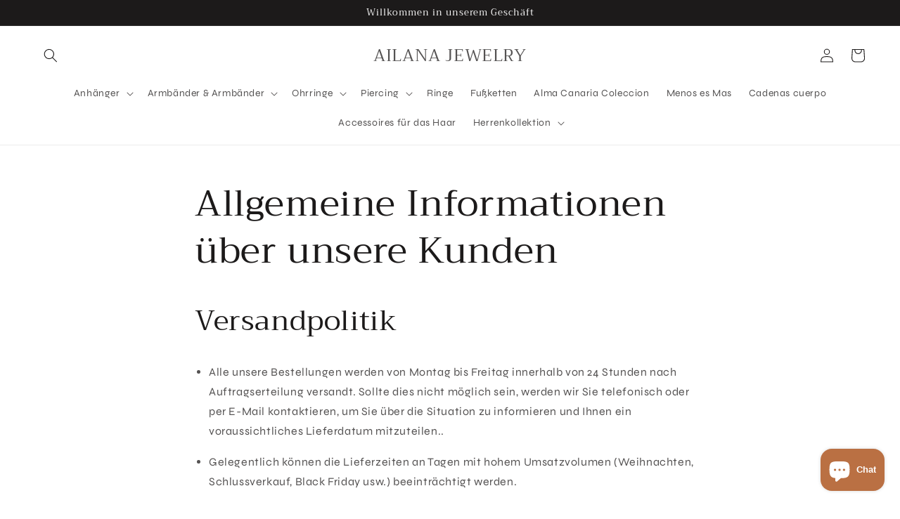

--- FILE ---
content_type: text/css
request_url: https://ailanajewelry.com/cdn/shop/t/6/assets/component-list-menu.aio.min.css?v=36769111408884674961764266186
body_size: -502
content:
/*
Generated time: November 27, 2025 17:56
This file was created by the app developer. Feel free to contact the original developer with any questions. It was minified (compressed) by AVADA. AVADA do NOT own this script.
*/
.list-menu--right{right:0}.list-menu--disclosure{position:absolute;min-width:100%;width:20rem;border:1px solid rgba(var(--color-foreground),.2);background-color:rgb(var(--color-background))}.list-menu--disclosure:focus{outline:0}.list-menu__item--active{text-decoration:underline;text-underline-offset:0.3rem}.list-menu--disclosure.localization-selector{max-height:18rem;overflow:auto;width:10rem;padding:.5rem}

--- FILE ---
content_type: text/css
request_url: https://ailanajewelry.com/cdn/shop/t/6/assets/section-main-page.aio.min.css?v=163636239292047151161764266197
body_size: -625
content:
/*
Generated time: November 27, 2025 17:56
This file was created by the app developer. Feel free to contact the original developer with any questions. It was minified (compressed) by AVADA. AVADA do NOT own this script.
*/
.page-title{margin-top:0}.main-page-title{margin-bottom:3rem}@media screen and (min-width:750px){.main-page-title{margin-bottom:4rem}}.page-placeholder-wrapper{display:flex;justify-content:center}.page-placeholder{width:52.5rem;height:52.5rem}